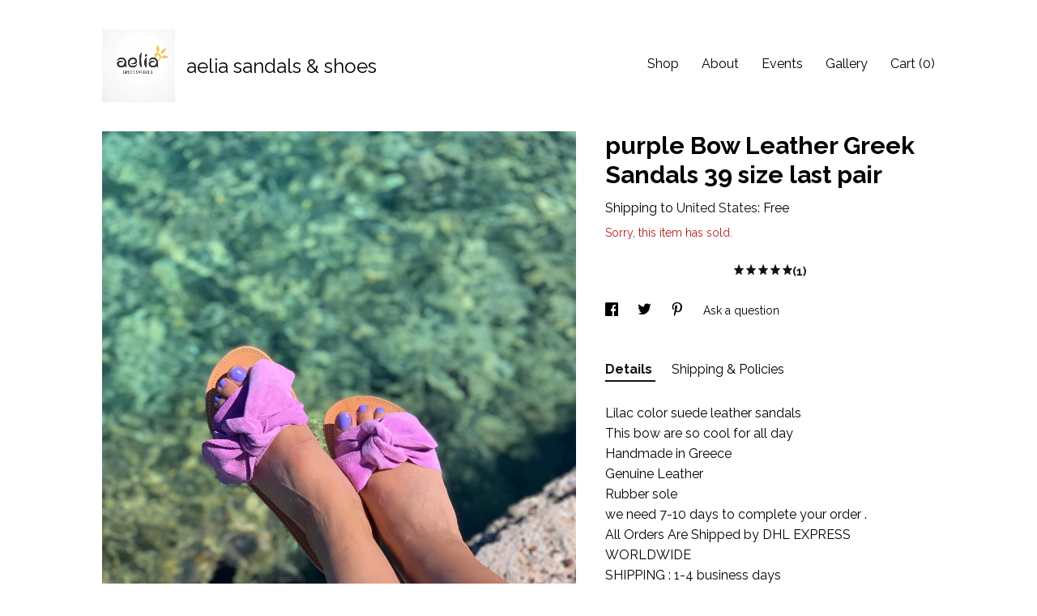

--- FILE ---
content_type: text/html; charset=UTF-8
request_url: https://www.aeliasandals.com/listing/831967141/purple-bow-leather-greek-sandals-39-size
body_size: 22793
content:
<!DOCTYPE html>
<html prefix="og: http://ogp.me/ns#" lang="en">
    <head>
        <meta name="viewport" content="width=device-width, initial-scale=1, user-scalable=yes"/><meta property="content-type" content="text/html; charset=UTF-8" />
    <meta property="X-UA-Compatible" content="IE=edge" /><link rel="icon" href="https://i.etsystatic.com/9547208/r/isla/d4a89d/16831499/isla_75x75.16831499_d7805q9b.jpg" type="image/x-icon" /><meta name="description" content="Lilac color suede leather sandals This bow are so cool for all dayHandmade in GreeceGenuine LeatherRubber solewe need 7-10 days to complete your order .All Orders Are Shipped by DHL EXPRESS WORLDWIDESHIPPING : 1-4 business days ( please include a phone number at checkout, as it's required by the ca" />

<meta property="og:url" content="https://www.aeliasandals.com//listing/831967141/purple-bow-leather-greek-sandals-39-size" />
<meta property="og:type" content="product" />
<meta property="og:title" content="purple  Bow Leather Greek Sandals 39 size last pair" />
<meta property="og:description" content="Lilac color suede leather sandals This bow are so cool for all dayHandmade in GreeceGenuine LeatherRubber solewe need 7-10 days to complete your order .All Orders Are Shipped by DHL EXPRESS WORLDWIDESHIPPING : 1-4 business days ( please include a phone number at checkout, as it's required by the ca" />
<meta property="og:image" content="https://i.etsystatic.com/9547208/r/il/269178/2387859070/il_fullxfull.2387859070_qg62.jpg" />
<meta property="og:site_name" content="aelia sandals & shoes " />

<meta name="twitter:card" content="summary_large_image" />
<meta name="twitter:title" content="purple  Bow Leather Greek Sandals 39 size last pair" />
<meta name="twitter:description" content="Lilac color suede leather sandals This bow are so cool for all dayHandmade in GreeceGenuine LeatherRubber solewe need 7-10 days to complete your order .All Orders Are Shipped by DHL EXPRESS WORLDWIDESHIPPING : 1-4 business days ( please include a phone number at checkout, as it's required by the ca" />
<meta name="twitter:image" content="https://i.etsystatic.com/9547208/r/il/269178/2387859070/il_fullxfull.2387859070_qg62.jpg" /><link rel="canonical" href="https://www.aeliasandals.com/listing/831967141/purple-bow-leather-greek-sandals-39-size" /><script nonce="+rzayUoChGcKjrVBpjI7Kj6y">
    !function(e){var r=e.__etsy_logging={};r.errorQueue=[],e.onerror=function(e,o,t,n,s){r.errorQueue.push([e,o,t,n,s])},r.firedEvents=[];r.perf={e:[],t:!1,MARK_MEASURE_PREFIX:"_etsy_mark_measure_",prefixMarkMeasure:function(e){return"_etsy_mark_measure_"+e}},e.PerformanceObserver&&(r.perf.o=new PerformanceObserver((function(e){r.perf.e=r.perf.e.concat(e.getEntries())})),r.perf.o.observe({entryTypes:["element","navigation","longtask","paint","mark","measure","resource","layout-shift"]}));var o=[];r.eventpipe={q:o,logEvent:function(e){o.push(e)},logEventImmediately:function(e){o.push(e)}};var t=!(Object.assign&&Object.values&&Object.fromEntries&&e.Promise&&Promise.prototype.finally&&e.NodeList&&NodeList.prototype.forEach),n=!!e.CefSharp||!!e.__pw_resume,s=!e.PerformanceObserver||!PerformanceObserver.supportedEntryTypes||0===PerformanceObserver.supportedEntryTypes.length,a=!e.navigator||!e.navigator.sendBeacon,p=t||n,u=[];t&&u.push("fp"),s&&u.push("fo"),a&&u.push("fb"),n&&u.push("fg"),r.bots={isBot:p,botCheck:u}}(window);
</script>
        <title>purple  Bow Leather Greek Sandals 39 size last pair</title>
    <link rel="stylesheet" href="https://www.etsy.com/ac/sasquatch/css/custom-shops/themes/trellis/main.2ee84c9600b38b.css" type="text/css" />
        <style id="font-style-override">
    @import url(https://fonts.googleapis.com/css?family=Raleway:400,700);

    body, .btn, button {
        font-family: 'Raleway';
    }

    h1, .h1, h2, .h2, h3, .h3, h4,
    .h4, h5, .h5, h6, .h6 {
        font-family: 'Raleway';
        font-weight: 700;
    }

    strong, .strong {
        font-weight: 700;
    }

    .primary-font {
        font-family: 'Raleway';
    }

    .secondary-font {
        font-family: 'Raleway';
    }

</style>
        <style id="theme-style-overrides"> .compact-header .nav-toggle .patty, .compact-header .nav-toggle:before, .compact-header .nav-toggle:after {  background: #000000; } .compact-header .nav-wrapper, .compact-header nav {  background: #FFFFFF; } body, .shop-sections-nav .shop-sections-menu ul, .header .site-search .search {  background: #FFFFFF; } .header .site-search .search::after {  border-bottom-color: #FFFFFF; } body, a, .cart-trigger, .search-trigger, .featured-listings .featured-listings-slide .listing-details, .reviews .anchor-destination {  color: #000000; } .btn {  background: #0F1217;  border-color: #0F1217;  color: #ffffff; } .btn:hover {  background: #0F1217; } footer .divider {  border: none; } .listing-tabs .tab-triggers .tab-selected {  color: #0F1217;  border-color: #0F1217; } .dot-indicators .slick-active button {  background: #0F1217;  border-color: #0F1217; } .dot-indicators button {  background: #000000; } .page-link.selected {  color: #0F1217;  border-bottom: 1px solid #000; } .listing-description a, .tab-content a, .shipping-locale a, .cart .cart-shipping-total a:hover, .eu-dispute-content a, .reviews.anchor a {  color: #0F1217; } .post-date > * {  background: #FFFFFF; } .post-tags .post-tag {  background: #0F1217;  color: #ffffff; } .pattern-blog.post-page .related-links a, .btn-link {  background: #FFFFFF;  color: #000000; } .tab-content .eu-dispute-trigger-link {  color: #0F1217; } .announcement {  background: #0F1217;  color: #ffffff; } .module-event-item {  border-color: #0F1217; }</style>
        
    </head>
    <body class="cart-dropdown" data-nnc="3:1768547781:dZ0QmfxSD7CtGb1oYKKqW6H2sWPY:25892867dee4359eb1113826b0d2e1556e4a2b8eb6014a50ff0d48bc13a53099" itemscope itemtype="http://schema.org/LocalBusiness">
        
        <div class="content-wrapper">

    <header>
    <div class="full-header header left-brand-right-nav
    title-and-icon
    
    
            
            has-icon
        
    ">
        <div class=" col-group">
            <div class="col-xs-6 primary-font">
                        <a class="branding" href="/">
                            <div class="region region-global" data-region="global">
    <div class="module pages-module module-shop-icon module-0 " data-module="shop-icon">
        <div class="module-inner" data-ui="module-inner">
            <img class="shop-icon" alt="" src="//i.etsystatic.com/9547208/r/isla/d4a89d/16831499/isla_75x75.16831499_d7805q9b.jpg" srcset="//i.etsystatic.com/9547208/r/isla/d4a89d/16831499/isla_fullxfull.16831499_d7805q9b.jpg 720w,//i.etsystatic.com/9547208/r/isla/d4a89d/16831499/isla_500x500.16831499_d7805q9b.jpg 500w,//i.etsystatic.com/9547208/r/isla/d4a89d/16831499/isla_360x360.16831499_d7805q9b.jpg 360w,//i.etsystatic.com/9547208/r/isla/d4a89d/16831499/isla_280x280.16831499_d7805q9b.jpg 280w,//i.etsystatic.com/9547208/r/isla/d4a89d/16831499/isla_180x180.16831499_d7805q9b.jpg 180w,//i.etsystatic.com/9547208/r/isla/d4a89d/16831499/isla_140x140.16831499_d7805q9b.jpg 140w,//i.etsystatic.com/9547208/r/isla/d4a89d/16831499/isla_75x75.16831499_d7805q9b.jpg 75w" />
        </div>
    </div>
</div>
                            <div class="region region-global" data-region="global">
    <div class="module pages-module module-shop-name module-183292340654 " data-module="shop-name">
        <div class="module-inner" data-ui="module-inner">
            <span class="module-shop-name-text shop-name" data-ui="text" itemprop="name">
    aelia sandals &amp; shoes 
</span>
        </div>
    </div>
</div>
                        </a>
            </div>

            <div class="col-xs-6">
                <ul class="nav">
                    
<li>
    <a href="/shop" >
        Shop
    </a>
</li>
                    
                    
<li>
    <a href="/about" >
        About
    </a>
</li>
                    
<li>
    <a href="/events" >
        Events
    </a>
</li>
                    
<li>
    <a href="/gallery" >
        Gallery
    </a>
</li>

                    
                    <li class="nav-cart">                
                        <a href="#" data-module="cart-trigger" class="cart-trigger">
                            Cart (<span data-ui="cart-count">0</span>)
                        </a>
                    </li>
                    
                </ul>
            </div>
        </div>
    </div>
    
    <div data-module="hamburger-nav" class="compact-header title-and-icon
    
    
            
            has-icon
        
    ">
    <div class="nav-wrapper">
        <div class="col-group">
            <div class="col-xs-12">
                <button aria-label="toggle navigation" class="nav-toggle" data-ui="toggle">
                    <div class="patty"></div>
                </button>

                <div class="cart-trigger-wrapper">
                    <button data-module="cart-trigger" class="ss-etsy ss-cart cart-trigger" aria-label="Cart">
                        <span class="cart-count" data-ui="cart-count">0</span>
                    </button>
                </div>

                <div class="branding primary-font">
                    
                     <h2 class="h2 logo"> 
                                <a href="/">
            <div class="logo-image-and-title-container">
                <div class="logo-image-container">
                        <div class="region region-global" data-region="global">
    <div class="module pages-module module-shop-icon module-0 " data-module="shop-icon">
        <div class="module-inner" data-ui="module-inner">
            <img class="shop-icon" alt="" src="//i.etsystatic.com/9547208/r/isla/d4a89d/16831499/isla_75x75.16831499_d7805q9b.jpg" srcset="//i.etsystatic.com/9547208/r/isla/d4a89d/16831499/isla_fullxfull.16831499_d7805q9b.jpg 720w,//i.etsystatic.com/9547208/r/isla/d4a89d/16831499/isla_500x500.16831499_d7805q9b.jpg 500w,//i.etsystatic.com/9547208/r/isla/d4a89d/16831499/isla_360x360.16831499_d7805q9b.jpg 360w,//i.etsystatic.com/9547208/r/isla/d4a89d/16831499/isla_280x280.16831499_d7805q9b.jpg 280w,//i.etsystatic.com/9547208/r/isla/d4a89d/16831499/isla_180x180.16831499_d7805q9b.jpg 180w,//i.etsystatic.com/9547208/r/isla/d4a89d/16831499/isla_140x140.16831499_d7805q9b.jpg 140w,//i.etsystatic.com/9547208/r/isla/d4a89d/16831499/isla_75x75.16831499_d7805q9b.jpg 75w" />
        </div>
    </div>
</div>
                </div>
                    <div class="region region-global" data-region="global">
    <div class="module pages-module module-shop-name module-183292340654 " data-module="shop-name">
        <div class="module-inner" data-ui="module-inner">
            <span class="module-shop-name-text shop-name" data-ui="text" itemprop="name">
    aelia sandals &amp; shoes 
</span>
        </div>
    </div>
</div>
            </div>
        </a>


                     </h2> 
                    
                </div>
            </div>
        </div>
        <nav>
            <ul>

                
<li>
    <a href="/shop" >
        Shop
    </a>
</li>
                
                
<li>
    <a href="/about" >
        About
    </a>
</li>
                
<li>
    <a href="/events" >
        Events
    </a>
</li>
                
<li>
    <a href="/gallery" >
        Gallery
    </a>
</li>

                
                    
<li>
    <a href="/contact-us" >
        Contact Us
    </a>
</li>            </ul>
        </nav>
    </div>

    <div class="blocker" data-ui="toggle"></div>
</div>
</header>
    <div class="col-group">
        <div class="col-xs-12 col-md-7">
                <div data-ui="stacked-images" class="image-carousel stacked-images">
    <div data-ui="slides">
            <img src="https://i.etsystatic.com/9547208/r/il/269178/2387859070/il_fullxfull.2387859070_qg62.jpg" data-ui="slide" class="listing-image zoom-image  clickable " alt="gallery photo"/>
            <img src="https://i.etsystatic.com/9547208/r/il/abe5d0/2224099898/il_fullxfull.2224099898_puow.jpg" data-ui="slide" class="listing-image zoom-image  clickable " alt="gallery photo"/>
    </div>
</div>

        </div>

        <div class="col-xs-12 col-md-5">
            <div class="listing-purchase-box mb-xs-3" data-module="listing-purchase-box">
    <h1 class="listing-title">
    purple  Bow Leather Greek Sandals 39 size last pair
</h1><p class="listing-price">
    <span>
                <span data-ui="base-price"></span>

    </span>
</p>

    <img height="1" width="1" id="fb-view-content" data-title="purple  Bow Leather Greek Sandals 39 size last pair" style="display:none" src="https://www.facebook.com/tr?id=&amp;ev=ViewContent&amp;cd[currency]=&amp;cd[value]=&amp;cd[content_name]=purple  Bow Leather Greek Sandals 39 size last pair"/>
                <div class="shipping-locale" data-module="shipping-trigger">
        <div class="shipping-locale-details " data-ui="shipping-locale-details">
            <span>Shipping to </span>
            <a href="#" data-ui="shipping-country">United States</a>:
            <span data-ui="free-shipping" >Free</span>
            <span data-ui="shipping-cost"class="hidden">$0.00</span>
        </div>

    </div>
        <form data-ui="form">
    <div data-ui="variation-selects">
        
<input name="quantity" type="hidden" value="1" />

<input name="offeringId" type="hidden" value="4603269925" />
    </div>


    <div class="error-message hidden" data-ui="error-message" data-cart-error-msg="There was a cart error." data-multiple-errors-msg="Please select from the available options" data-generic-error="There was an error changing your options. Please try again in a few minutes." data-zero-inventory-error-msg="Sorry, this item has sold."></div>

    <div class="error-message" data-ui="error-message">Sorry, this item has sold.</div>

    <input type="hidden" name="quantity" value="1" />


    <input name="listingId" type="hidden" value="831967141" />
</form>

        <div class="reviews anchor">
        <a href="#reviews-module" data-ui="reviews-anchor" class="anchor-flex">
            <div class="stars" itemprop="aggregateRating" itemscope itemtype="http://schema.org/AggregateRating">
    <span itemprop="ratingValue">
        <div data-rating="1" class="rating lit">
            <span class="ss-star"></span>
        </div>
        <div data-rating="2" class="rating lit">
            <span class="ss-star"></span>
        </div>
        <div data-rating="3" class="rating lit">
            <span class="ss-star"></span>
        </div>
        <div data-rating="4" class="rating lit">

            <span class="ss-star"></span>
        </div>
        <div data-rating="5" class="rating lit">
            <span class="ss-star"></span>
        </div>
    </span>
</div>
            <h3 class="heading">(1)</h3>
        </a>
    </div>
</div>
                <div data-module="share" class="listing-share">
        <ul>
                <li>
                    <a href="#" aria-label="social media share for  facebook" data-url="//www.facebook.com/sharer.php?&u=https%3A%2F%2Fwww.aeliasandals.com%2F%2Flisting%2F831967141%2Fpurple-bow-leather-greek-sandals-39-size&t=purple++Bow+Leather+Greek+Sandals+39+size+last+pair" data-ui="share-link" data-popup-height="400" data-popup-width="600">
                        <span class="ss-icon ss-facebook" ></span>
                    </a>
                </li>
                <li>
                    <a href="#" aria-label="social media share for  twitter" data-url="//twitter.com/intent/tweet?status=purple++Bow+Leather+Greek+Sandals+39+size+last+pair+https%3A%2F%2Fwww.aeliasandals.com%2F%2Flisting%2F831967141%2Fpurple-bow-leather-greek-sandals-39-size" data-ui="share-link" data-popup-height="400" data-popup-width="600">
                        <span class="ss-icon ss-twitter" ></span>
                    </a>
                </li>
                <li>
                    <a href="#" aria-label="social media share for  pinterest" data-url="//www.pinterest.com/pin/create/button/?url=https%3A%2F%2Fwww.aeliasandals.com%2F%2Flisting%2F831967141%2Fpurple-bow-leather-greek-sandals-39-size&media=https%3A%2F%2Fi.etsystatic.com%2F9547208%2Fr%2Fil%2F269178%2F2387859070%2Fil_fullxfull.2387859070_qg62.jpg&description=purple++Bow+Leather+Greek+Sandals+39+size+last+pair" data-ui="share-link" data-popup-height="600" data-popup-width="800">
                        <span class="ss-icon ss-pinterest" ></span>
                    </a>
                </li>
                <li>
                    <a href="#" data-module="convo-trigger" data-convo-trigger-location="purchase-box" class="" >
    Ask a question
</a>
                </li>
        </ul>
    </div>
                <div data-module="tabs" class="listing-tabs">
        <ul class="tab-triggers">
            <li>
                <a href="#" data-ui="tab-trigger" class="tab-selected">
                    Details
                </a>
            </li>
            <li>
                <a href="#" data-ui="tab-trigger">
                    Shipping &amp; Policies
                </a>
            </li>
        </ul>

        <div class="tab-contents">
            <div data-ui="tab-content" class="tab-content">
                    <div data-module="listing-description">
        <p>
            Lilac color suede leather sandals <br>This bow are so cool for all day<br>Handmade in Greece<br>Genuine Leather<br>Rubber sole<br>we need 7-10 days to complete your order .<br>All Orders Are Shipped by DHL EXPRESS WORLDWIDE<br>SHIPPING : 1-4 business days <br>( please include a phone number at checkout, as it&#39;s required by the carrier).<br><br>DHL delivers in 240 countries. There are a few remote areas though that DHL does not reach. In this case your parcel will be shipped via HELLENIC POST standard services.<br><br>*check our size guide in photos <br>if you are between two sizes pic the bigger one <br>Feel free to contact with me for any question <br><br>*All aelia sandals delivered in a beautiful handmade fabric case.<br>If you have any questions regarding this item , please hit the &quot;ask a Question&quot; button next to the price and i will get back to you within 24 hours <br><br>‣‣Looking forother colors? Find them here: <a href="https://www.etsy.com/shop/aeliasandals?ref=seller-platform-mcnav&section_id=26797624" target="_blank">https://www.etsy.com/shop/aeliasandals?ref=seller-platform-mcnav&section_id=26797624</a><br><br>Thank you for visiting <br>aelia team
        </p>
    </div>
            </div>

            <div data-ui="tab-content" class="tab-content tab-content-hidden">
                    <div class="structured-policy-page">
    <div class="structured-policies">
                <div class="structured-policy-section">
            <h3>Shipping from Greece</h3>

<h4>Processing time</h4>
    <p>3-5 business days</p>

    <h4>Estimated shipping times</h4>

    <ul class="estimate-list">
                <li>
                    Canada : 4 - 8 business days
                </li>
                <li>
                    United States : 3 - 6 business days
                </li>
                <li>
                    North America : 4 - 6 business days
                </li>
                <li>
                    Europe : 1 - 3 business days
                </li>
                <li>
                    Australia, New Zealand and Oceania : 3 - 5 business days
                </li>
                <li>
                    Asia Pacific : 4 - 10 business days
                </li>
    </ul>
    <p>I'll do my best to meet these shipping estimates, but can't guarantee them. Actual delivery time will depend on the shipping method you choose.</p>

    <h4>Customs and import taxes</h4>
    <p>Buyers are responsible for any customs and import taxes that may apply. I'm not responsible for delays due to customs.</p>
</div>
        <div class="structured-policy-section">
    <h3>Payment Options</h3>
    <div class="b pb-xs-2 secure-options no-subheader">
        <span class="ss-etsy secure-lock ss-lock pr-xs-1"></span>Secure options
    </div>
    <ul class="payment-types">
        <li class="dc-icon-list">
            <span class="dc-payment-icon pi-visa"></span>
        </li>
        <li class="dc-icon-list">
            <span class="dc-payment-icon pi-mastercard"></span>
        </li>
        <li class="dc-icon-list">
            <span class="dc-payment-icon pi-amex"></span>
        </li>
        <li class="dc-icon-list">
            <span class="dc-payment-icon pi-discover"></span>
        </li>
        <li class="dc-icon-list">
            <span class="dc-payment-icon pi-paypal"></span>
        </li>
        <li class="dc-icon-list">
            <span class="dc-payment-icon pi-apple-pay"></span>
        </li>
        <li class="dc-icon-list">
            <span class="dc-payment-icon pi-sofort"></span>
        </li>
        <li class="dc-icon-list">
            <span class="dc-payment-icon pi-ideal"></span>
        </li>
        <li class="dc-icon-list text-gray-lighter text-smaller">
            <span class="dc-payment-icon pi-giftcard mr-xs-1"></span> <span class="text-smaller">Accepts Etsy gift cards </span>
        </li>
</ul>
</div>        <div class="structured-policy-section">
    <h3>Returns & Exchanges</h3>


        <h4>I gladly accept returns and exchanges</h4>
        <p>Just contact me within: 14 days of delivery</p>

        <p>Ship items back to me within: 21 days of delivery</p>


    <h4>I don't accept cancellations</h4>
    <p>But please contact me if you have any problems with your order.</p>

            <h4>The following items can't be returned or exchanged</h4>
            <p>Because of the nature of these items, unless they arrive damaged or defective, I can't accept returns for:</p>
            <ul class="bullet-points">
                        <li>Custom or personalized orders</li>
                        <li>Perishable products (like food or flowers)</li>
                        <li>Digital downloads</li>
                        <li>Intimate items (for health/hygiene reasons)</li>
                        <li>Items on sale</li>
            </ul>

            <h4>Conditions of return</h4>
            <p>Buyers are responsible for return shipping costs. If the item is not returned in its original condition, the buyer is responsible for any loss in value.</p>

</div>
        <div class="structured-policy-section">
    <h3>Privacy policy</h3>
    <p class="no-subheader">This Privacy Policy describes how and when I collect, use, and share information when you purchase an item from me, contact me, or otherwise use my services through Etsy.com. This Privacy Policy does not apply to the practices of Etsy or any third party services you access through Etsy. You can reference the Etsy Privacy Policy to learn more about its privacy practices.<br />
<br />
► Information I Collect:<br />
To fulfil your order, you must provide me with certain information (which you authorized Etsy to provide to me), such as your name, email address, postal address, payment information, and the details of the product that you’re ordering. You may also choose to provide me with additional personal information (for a custom order of jewelry, for example), if you contact me directly. <br />
<br />
► Why I Need Your Information and How I Use It:<br />
I rely on a number of legal bases to collect, use, and share your information, including:<br />
● as needed to provide my services, such as when I use your information to fulfil your order, to settle disputes, or to provide customer support;<br />
● when you have provided your affirmative consent, which you may revoke at any time, such as by signing up for my mailing list;<br />
● as necessary for the purpose of my legitimate interests, such as 1) providing and improving my services. I use your information to provide the services you requested and in my legitimate interest to improve my services; and 2) Compliance with the Etsy Seller Policy and Terms of Use. I use your information as necessary to comply with my obligations under the Etsy Seller Policy and Terms of Use.<br />
<br />
► Information Sharing and Disclosure:<br />
Information about my customers is important to my business. I share your personal information for very limited reasons and in limited circumstances, as follows:<br />
● Etsy. I share information with Etsy as necessary to provide you my services and comply with my obligations under both the Etsy Seller Policy and Etsy Terms of Use.<br />
● Service providers. I engage certain trusted third parties to perform functions and provide services to my shop, such as post services and delivery companies.( hellenic post or dhl ) I will share your personal information with these third parties, but only to the extent necessary to perform these services.<br />
● Compliance with laws. I may collect, use, retain, and share your information if I have a good faith belief that it is reasonably necessary to: (a) respond to legal process or to government requests; (b) enforce my agreements, terms and policies; (c) prevent, investigate, and address fraud and other illegal activity, security, or technical issues; or (d) protect the rights, property, and safety of my customers, or others.<br />
<br />
► Data Retention:<br />
I retain your personal information only for as long as necessary to provide you with my services and as described in my Privacy Policy. However, I may also be required to retain this information to comply with my legal and regulatory obligations, to resolve disputes, and to enforce my agreements. I generally keep your data for the following time period: 4 years. <br />
<br />
► Transfers of Personal Information Outside the EU:<br />
I may store and process your information through third-party hosting services, in the US and other jurisdictions, such as Google Cloud, which is Privacy Shield certified. <br />
<br />
► Your Rights:<br />
You have a number of rights in relation to your personal information:<br />
● Access. You may have the right to access and receive a copy of the personal information I hold about you by contacting me using the contact information below.<br />
● Change, restrict, delete. You may also have rights to change, restrict my use of, or delete your personal information. Absent exceptional circumstances (like where I am required to store data for legal reasons) I will generally delete your personal information upon request.<br />
<br />
► How to Contact Me:<br />
If you have any questions or concerns, you may contact me at aeliagreeksandals1@gmail.com</p>
    <ul class="bullet-points">
    </ul>
</div>
            <div class="structured-policy-section structured-faqs">
        <h3>Frequently Asked Questions</h3>
                    <h4>Wholesale availability</h4>
                    <p>Yes , please contact</p>
                    <h4>Returns and exchange details</h4>
                    <p>We want you to love what you have purchased at aelia<br />
We will gladly accept returns of unworn, unwashed, undamaged or defective merchandise for EXCHANGES ONLY within 14 days of original purchase. While we understand shoes need to be tried on, we advice you to try on shoes on carpet area and with clean foot. We will ONLY accept return item in original clean condition and accompanied by original invoice and tags MUST be attached (NO EXCEPTION). <br />
All  products are FINAL SALE (No exception).<br />
Shipping fees (25$) are NOT refundable & customers are responsible for return shipping.<br />
Please contact us for more detailed exchange instructions.<br />
Unclaimed parcels returned to seller, will not be refunded and an additional <br />
thank you for your support</p>
                    <h4>if i need to return my order ?</h4>
                    <p>*contact with me in 7 days of delivery<br />
*return in this address:<br />
Aelia <br />
Alexiou fotios<br />
k.Varnali 2<br />
Acharnes <br />
13671<br />
Greece <br />
+30 6955824134<br />
<br />
This is important <br />
note to package :RETURN TO SELLER with no value  <br />
<br />
INTERNATIONAL ORDERS ONLY:<br />
<br />
1) WE ACCEPT RETURNS ONLY WITH DHL<br />
<br />
2) Please return and ship the incorrect size shoes to us 7 days from the date of exchange request. This means, package will need to be postmarked within 7 business days of return request date. When shoes are received, we will process a refund (shipping fee is NON-REFUNDABLE). You will also be responsible for return shipping.</p>
                    <h4>free shipping and returns</h4>
                    <p>if you order with free shipping offer and you would like to return the shoes, we must keep shipping fees (25$) from refund.</p>
    </div>
    </div>
</div>
            </div>
        </div>
    </div>
            <div data-module="reviews" class="reviews"
     data-offset="0" data-limit="5" data-shop-id="9547208" data-listing-id="831967141">
    <div class="review-header">
        <a class="anchor-destination" name="reviews-module">
            <h3 class="heading">Reviews (1)</h3>
        </a>
        <div class="review-average">
            <h3 class="heading">Average:</h3>
            <div class="stars" itemprop="aggregateRating" itemscope itemtype="http://schema.org/AggregateRating">
    <span itemprop="ratingValue">
        <div data-rating="1" class="rating lit">
            <span class="ss-star"></span>
        </div>
        <div data-rating="2" class="rating lit">
            <span class="ss-star"></span>
        </div>
        <div data-rating="3" class="rating lit">
            <span class="ss-star"></span>
        </div>
        <div data-rating="4" class="rating lit">

            <span class="ss-star"></span>
        </div>
        <div data-rating="5" class="rating lit">
            <span class="ss-star"></span>
        </div>
    </span>
</div>
        </div>
    </div>
    <div data-ui="review-list">
        <div  itemprop="review" itemscope itemtype="http://schema.org/Review" class="review" data-ui="review">
    <div class="col-group col-flush">
        <div class="col-xs-5 align-left">
            <div class="stars">
                <span itemprop="ratingValue">
                    <div data-rating="1" class="rating lit">
                        <span class="ss-star" title="Disappointed"></span>
                    </div>
                    <div data-rating="2" class="rating lit">
                        <span class="ss-star" title="Not a fan"></span>
                    </div>
                    <div data-rating="3" class="rating lit">
                        <span class="ss-star" title="It's okay"></span>
                    </div>
                    <div data-rating="4" class="rating lit">

                        <span class="ss-star" title="Like it"></span>
                    </div>
                    <div data-rating="5" class="rating lit">
                        <span class="ss-star" title="Love it"></span>
                    </div>
                </span>
            </div>
        </div>
        <div class="col-xs-7 align-right">
            <div itemprop="datePublished" content="">
                <p class="date"> Sep 9, 2021 </p>
            </div>
        </div>
    </div>
    <div class="appreciation-photo">
        <p itemprop="reviewBody" class="review-text">So very pretty. So nicely made!  And the shop owners are fantastic about taking care of the customers</p>
    </div>
    <div class="byline">
        <img src="https://i.etsystatic.com/site-assets/images/avatars/default_avatar.png?width=75" width="25" height="25" class="avatar-img" />
        <p itemprop="author" class="reviewer-name">Kathryn Wright</p>
    </div>
    <br/>
</div>
    </div>
</div>
        </div>
    </div>
</div>

<footer data-module="footer">
        <div class="email-subscribe-wrapper">
    <form class="email-subscribe-input-group subscribe-form-group col-centered" data-module="mailchimp-subscribe-form">
        <div class="input-group-body">
            <input type="text" name="email" class="subscribe-input-body" placeholder="Sign up for email updates" />
        </div>
        <div class="input-group-btn">
            <input type="submit" value="Subscribe" class="subscribe-btn btn secondary-font" />
            <input type="hidden" name="shop_id" value="9547208" />
            <input type="hidden" name="list_id" value="4798d4474e" />
        </div>
        <div class="subscribe-notifications">
            <div class="error-label hidden">Please enter a valid email address</div>
            <div name="email-subscription-success" class="header success-text">Thanks for signing up!</div>
            <div name="email-subscription-fail" class="header failure-text">Hmm. We can't subscribe you right now. Please try again later.</div>
        </div>
    </form>
</div>

    <div class="content-wrapper">
        <div class="col-group">
            <div class="col-xs-12">
                <div class="divider"></div>
            </div>

            <div class="col-xs-12 col-md-3">
                <div class="footer-section">
                    <h3 class="truncated">aelia sandals &amp; shoes </h3>
                </div>
            </div>

            <div class="col-xs-12 col-md-3">
                <div class="footer-section">
                    <h3 class="heading">
                        Navigate
                    </h3>
                    <nav>
                        <ul>
                            
<li>
    <a href="/shop" >
        Shop
    </a>
</li>
                            
                            
<li>
    <a href="/about" >
        About
    </a>
</li>
                            
<li>
    <a href="/policy" >
        Shipping and Policies
    </a>
</li>
                            
<li>
    <a href="/contact-us" >
        Contact Us
    </a>
</li>
                            
<li>
    <a href="/events" >
        Events
    </a>
</li>
                            
<li>
    <a href="/gallery" >
        Gallery
    </a>
</li>
                            
                        </ul>
                    </nav>
                </div>
            </div>

            <div class="col-xs-12 col-md-3">
                    <h3 class="heading">
                        Elsewhere
                    </h3>

                    <nav>
                        <ul>
                                <li>
                                    <a href="http://www.facebook.com/aelia.greek.handmade.sandals" target="_blank">
                                        Facebook
                                    </a>
                                </li>
                                <li>
                                    <a href="https://www.instagram.com/aeliagreeksandals/?hl=el" target="_blank">
                                        Instagram
                                    </a>
                                </li>
                        </ul>
                    </nav>
            </div>

            <div class="col-xs-12 col-md-3">
                <div class="footer-section footer-fine-print">
                    <h3 class="heading">
                        Fine Print
                    </h3>
                    <ul>
                        <li>
                            All rights reserved
                        </li>
                        <li class="break-long">
                            &copy; 2026 aelia sandals &amp; shoes 
                        </li>
                        <li class="footer-powered">
                            <a href="https://www.etsy.com/pattern?ref=aeliasandals-pwrdby" target="_blank" data-no-preview-hijack>
                                Powered by Etsy
                            </a>
                        </li>
                    </ul>
                </div>
            </div>
        </div>
    </div>
</footer>

    <div data-module="cart" class="cart" role="dialog">
        <div class="store-cart-container" data-ui="cart-box" tabindex="0">
            <div class="store-cart-box">
                <div class="cart-header">
                        <span class="item-count">0 items in your cart</span>
                    <button class="close-cart" data-ui="close-cart" aria-label="Close">Close</button>
                    <button class="close-cart-x-button" data-ui="close-cart" aria-label="Close"> <span class="close-cart-x-icon"></span> </button>
                </div>

                <div class="cart-content clearfix" data-ui="cart-content">
                        <div class="cart-empty">
                            <h3>Keep shopping! :)</h3>
                        </div>
                </div>

            </div>
        </div>
    </div>
 <div class="impressum-form-container">
    <div class="impressum impressum-form" data-ui="impressum">
        <div class="inner-container">
            <div class="impressum-header">
                <h3>Legal imprint</h3>
                <div class="impressum-content" data-ui="impressum-content"></div>
            </div>
             <div class="impressum-close-btn form-button-container">
                <button class="btn" data-ui="impressum-close-btn">
                    <span class="btn-text">Close</span>
                </button>
            </div>
        </div>
    </div>
</div>
    <div data-ui="zoom" data-module="zoom" class="zoom-listing-carousel dot-indicators">
        <div data-ui="zoom-flag" class="zoom-flag"></div>
        <div class="zoom-share">
            <div data-module="share">
                <span class="share-text"> Share </span>
                    <a class="ss-icon" aria-label="social media share for  facebook" data-url="//www.facebook.com/sharer.php?&u=https%3A%2F%2Fwww.aeliasandals.com%2F%2Flisting%2F831967141%2Fpurple-bow-leather-greek-sandals-39-size&t=purple++Bow+Leather+Greek+Sandals+39+size+last+pair" target="_blank" data-ui="share-link" data-popup-height="400" data-popup-width="600">
                        <span class="ss-icon ss-facebook"></span>
                    </a>
                    <a class="ss-icon" aria-label="social media share for  twitter" data-url="//twitter.com/intent/tweet?status=purple++Bow+Leather+Greek+Sandals+39+size+last+pair+https%3A%2F%2Fwww.aeliasandals.com%2F%2Flisting%2F831967141%2Fpurple-bow-leather-greek-sandals-39-size" target="_blank" data-ui="share-link" data-popup-height="400" data-popup-width="600">
                        <span class="ss-icon ss-twitter"></span>
                    </a>
                    <a class="ss-icon" aria-label="social media share for  pinterest" data-url="//www.pinterest.com/pin/create/button/?url=https%3A%2F%2Fwww.aeliasandals.com%2F%2Flisting%2F831967141%2Fpurple-bow-leather-greek-sandals-39-size&media=https%3A%2F%2Fi.etsystatic.com%2F9547208%2Fr%2Fil%2F269178%2F2387859070%2Fil_fullxfull.2387859070_qg62.jpg&description=purple++Bow+Leather+Greek+Sandals+39+size+last+pair" target="_blank" data-ui="share-link" data-popup-height="600" data-popup-width="800">
                        <span class="ss-icon ss-pinterest"></span>
                    </a>
            </div>
        </div>
        <div data-ui="slides" class="listing-carousel-slides"></div>

        <div data-ui="prev-arrow" class="prev-arrow-radius click-radius">
            <button href="#" aria-label="show previous listing image" class="ss-icon ss-navigateleft prev arrow zoom-icon"></button>
        </div>
        <div data-ui="next-arrow" class="next-arrow-radius click-radius">
            <button href="#" aria-label="show next listing image" class="ss-icon ss-navigateright next arrow zoom-icon"></button>
        </div>
        <span data-ui="carousel-dots" class="dots"></span>
    </div>

<div class="shipping-form-container hidden" data-ui="shipping-modal">
    <div class="shipping-form-overlay" data-ui="shipping-form-overlay"></div>
    <div class="shipping-form">
        <div class="shipping-form-header">
            <span class="shipping-form-title">Get Shipping Cost</span>
            <button class="shipping-form-close" data-ui="close-shipping-form">Close</button>
        </div>
        <form data-ui="shipping-calculator-form">
    <div class="shipping-form-content">
        <div class="error hidden" data-ui="shipping-problem" >
            <p>There was a problem calculating your shipping. Please try again.</p>
        </div>
        <div class="custom-select shipping-calculator-custom-select" data-ui="custom-select">
            <div class="custom-select-label">Choose Country</div>
            <div class="caret"></div>
            <select aria-label=Choose Country name="country_id" data-ui="shipping-country">
                <option disabled selected>Choose Country</option>
                <option disabled>----------</option>
                    <option value="AU">Australia</option>
                    <option value="CA">Canada</option>
                    <option value="FR">France</option>
                    <option value="DE">Germany</option>
                    <option value="GR">Greece</option>
                    <option value="IN">India</option>
                    <option value="IE">Ireland</option>
                    <option value="IT">Italy</option>
                    <option value="JP">Japan</option>
                    <option value="NZ">New Zealand</option>
                    <option value="PL">Poland</option>
                    <option value="PT">Portugal</option>
                    <option value="ES">Spain</option>
                    <option value="NL">The Netherlands</option>
                    <option value="GB">United Kingdom</option>
                    <option value="US"selected>United States</option>
                    <option  disabled>----------</option>
                    <option value="AF">Afghanistan</option>
                    <option value="AX">Åland Islands</option>
                    <option value="AL">Albania</option>
                    <option value="DZ">Algeria</option>
                    <option value="AS">American Samoa</option>
                    <option value="AD">Andorra</option>
                    <option value="AO">Angola</option>
                    <option value="AI">Anguilla</option>
                    <option value="AQ">Antarctica</option>
                    <option value="AG">Antigua and Barbuda</option>
                    <option value="AR">Argentina</option>
                    <option value="AM">Armenia</option>
                    <option value="AW">Aruba</option>
                    <option value="AU">Australia</option>
                    <option value="AT">Austria</option>
                    <option value="AZ">Azerbaijan</option>
                    <option value="BS">Bahamas</option>
                    <option value="BH">Bahrain</option>
                    <option value="BD">Bangladesh</option>
                    <option value="BB">Barbados</option>
                    <option value="BE">Belgium</option>
                    <option value="BZ">Belize</option>
                    <option value="BJ">Benin</option>
                    <option value="BM">Bermuda</option>
                    <option value="BT">Bhutan</option>
                    <option value="BO">Bolivia</option>
                    <option value="BQ">Bonaire, Sint Eustatius and Saba</option>
                    <option value="BA">Bosnia and Herzegovina</option>
                    <option value="BW">Botswana</option>
                    <option value="BV">Bouvet Island</option>
                    <option value="BR">Brazil</option>
                    <option value="IO">British Indian Ocean Territory</option>
                    <option value="VG">British Virgin Islands</option>
                    <option value="BN">Brunei</option>
                    <option value="BG">Bulgaria</option>
                    <option value="BF">Burkina Faso</option>
                    <option value="BI">Burundi</option>
                    <option value="KH">Cambodia</option>
                    <option value="CM">Cameroon</option>
                    <option value="CA">Canada</option>
                    <option value="CV">Cape Verde</option>
                    <option value="KY">Cayman Islands</option>
                    <option value="CF">Central African Republic</option>
                    <option value="TD">Chad</option>
                    <option value="CL">Chile</option>
                    <option value="CN">China</option>
                    <option value="CX">Christmas Island</option>
                    <option value="CC">Cocos (Keeling) Islands</option>
                    <option value="CO">Colombia</option>
                    <option value="KM">Comoros</option>
                    <option value="CG">Congo, Republic of</option>
                    <option value="CK">Cook Islands</option>
                    <option value="CR">Costa Rica</option>
                    <option value="HR">Croatia</option>
                    <option value="CW">Curaçao</option>
                    <option value="CY">Cyprus</option>
                    <option value="CZ">Czech Republic</option>
                    <option value="DK">Denmark</option>
                    <option value="DJ">Djibouti</option>
                    <option value="DM">Dominica</option>
                    <option value="DO">Dominican Republic</option>
                    <option value="EC">Ecuador</option>
                    <option value="EG">Egypt</option>
                    <option value="SV">El Salvador</option>
                    <option value="GQ">Equatorial Guinea</option>
                    <option value="ER">Eritrea</option>
                    <option value="EE">Estonia</option>
                    <option value="ET">Ethiopia</option>
                    <option value="FK">Falkland Islands (Malvinas)</option>
                    <option value="FO">Faroe Islands</option>
                    <option value="FJ">Fiji</option>
                    <option value="FI">Finland</option>
                    <option value="FR">France</option>
                    <option value="GF">French Guiana</option>
                    <option value="PF">French Polynesia</option>
                    <option value="TF">French Southern Territories</option>
                    <option value="GA">Gabon</option>
                    <option value="GM">Gambia</option>
                    <option value="GE">Georgia</option>
                    <option value="DE">Germany</option>
                    <option value="GH">Ghana</option>
                    <option value="GI">Gibraltar</option>
                    <option value="GR">Greece</option>
                    <option value="GL">Greenland</option>
                    <option value="GD">Grenada</option>
                    <option value="GP">Guadeloupe</option>
                    <option value="GU">Guam</option>
                    <option value="GT">Guatemala</option>
                    <option value="GG">Guernsey</option>
                    <option value="GN">Guinea</option>
                    <option value="GW">Guinea-Bissau</option>
                    <option value="GY">Guyana</option>
                    <option value="HT">Haiti</option>
                    <option value="HM">Heard Island and McDonald Islands</option>
                    <option value="VA">Holy See (Vatican City State)</option>
                    <option value="HN">Honduras</option>
                    <option value="HK">Hong Kong</option>
                    <option value="HU">Hungary</option>
                    <option value="IS">Iceland</option>
                    <option value="IN">India</option>
                    <option value="ID">Indonesia</option>
                    <option value="IQ">Iraq</option>
                    <option value="IE">Ireland</option>
                    <option value="IM">Isle of Man</option>
                    <option value="IL">Israel</option>
                    <option value="IT">Italy</option>
                    <option value="IC">Ivory Coast</option>
                    <option value="JM">Jamaica</option>
                    <option value="JP">Japan</option>
                    <option value="JE">Jersey</option>
                    <option value="JO">Jordan</option>
                    <option value="KZ">Kazakhstan</option>
                    <option value="KE">Kenya</option>
                    <option value="KI">Kiribati</option>
                    <option value="KV">Kosovo</option>
                    <option value="KW">Kuwait</option>
                    <option value="KG">Kyrgyzstan</option>
                    <option value="LA">Laos</option>
                    <option value="LV">Latvia</option>
                    <option value="LB">Lebanon</option>
                    <option value="LS">Lesotho</option>
                    <option value="LR">Liberia</option>
                    <option value="LY">Libya</option>
                    <option value="LI">Liechtenstein</option>
                    <option value="LT">Lithuania</option>
                    <option value="LU">Luxembourg</option>
                    <option value="MO">Macao</option>
                    <option value="MK">Macedonia</option>
                    <option value="MG">Madagascar</option>
                    <option value="MW">Malawi</option>
                    <option value="MY">Malaysia</option>
                    <option value="MV">Maldives</option>
                    <option value="ML">Mali</option>
                    <option value="MT">Malta</option>
                    <option value="MH">Marshall Islands</option>
                    <option value="MQ">Martinique</option>
                    <option value="MR">Mauritania</option>
                    <option value="MU">Mauritius</option>
                    <option value="YT">Mayotte</option>
                    <option value="MX">Mexico</option>
                    <option value="FM">Micronesia, Federated States of</option>
                    <option value="MD">Moldova</option>
                    <option value="MC">Monaco</option>
                    <option value="MN">Mongolia</option>
                    <option value="ME">Montenegro</option>
                    <option value="MS">Montserrat</option>
                    <option value="MA">Morocco</option>
                    <option value="MZ">Mozambique</option>
                    <option value="MM">Myanmar (Burma)</option>
                    <option value="NA">Namibia</option>
                    <option value="NR">Nauru</option>
                    <option value="NP">Nepal</option>
                    <option value="AN">Netherlands Antilles</option>
                    <option value="NC">New Caledonia</option>
                    <option value="NZ">New Zealand</option>
                    <option value="NI">Nicaragua</option>
                    <option value="NE">Niger</option>
                    <option value="NG">Nigeria</option>
                    <option value="NU">Niue</option>
                    <option value="NF">Norfolk Island</option>
                    <option value="MP">Northern Mariana Islands</option>
                    <option value="NO">Norway</option>
                    <option value="OM">Oman</option>
                    <option value="PK">Pakistan</option>
                    <option value="PW">Palau</option>
                    <option value="PS">Palestine, State of</option>
                    <option value="PA">Panama</option>
                    <option value="PG">Papua New Guinea</option>
                    <option value="PY">Paraguay</option>
                    <option value="PE">Peru</option>
                    <option value="PH">Philippines</option>
                    <option value="PL">Poland</option>
                    <option value="PT">Portugal</option>
                    <option value="PR">Puerto Rico</option>
                    <option value="QA">Qatar</option>
                    <option value="RE">Reunion</option>
                    <option value="RO">Romania</option>
                    <option value="RW">Rwanda</option>
                    <option value="BL">Saint Barthélemy</option>
                    <option value="SH">Saint Helena</option>
                    <option value="KN">Saint Kitts and Nevis</option>
                    <option value="LC">Saint Lucia</option>
                    <option value="MF">Saint Martin (French part)</option>
                    <option value="PM">Saint Pierre and Miquelon</option>
                    <option value="VC">Saint Vincent and the Grenadines</option>
                    <option value="WS">Samoa</option>
                    <option value="SM">San Marino</option>
                    <option value="ST">Sao Tome and Principe</option>
                    <option value="SA">Saudi Arabia</option>
                    <option value="SN">Senegal</option>
                    <option value="RS">Serbia</option>
                    <option value="CS">Serbia and Montenegro</option>
                    <option value="SC">Seychelles</option>
                    <option value="SL">Sierra Leone</option>
                    <option value="SG">Singapore</option>
                    <option value="SX">Sint Maarten (Dutch part)</option>
                    <option value="SK">Slovakia</option>
                    <option value="SI">Slovenia</option>
                    <option value="SB">Solomon Islands</option>
                    <option value="SO">Somalia</option>
                    <option value="ZA">South Africa</option>
                    <option value="GS">South Georgia and the South Sandwich Islands</option>
                    <option value="KR">South Korea</option>
                    <option value="SS">South Sudan</option>
                    <option value="ES">Spain</option>
                    <option value="LK">Sri Lanka</option>
                    <option value="SD">Sudan</option>
                    <option value="SR">Suriname</option>
                    <option value="SJ">Svalbard and Jan Mayen</option>
                    <option value="SZ">Swaziland</option>
                    <option value="SE">Sweden</option>
                    <option value="CH">Switzerland</option>
                    <option value="TW">Taiwan</option>
                    <option value="TJ">Tajikistan</option>
                    <option value="TZ">Tanzania</option>
                    <option value="TH">Thailand</option>
                    <option value="NL">The Netherlands</option>
                    <option value="TL">Timor-Leste</option>
                    <option value="TG">Togo</option>
                    <option value="TK">Tokelau</option>
                    <option value="TO">Tonga</option>
                    <option value="TT">Trinidad</option>
                    <option value="TN">Tunisia</option>
                    <option value="TR">Türkiye</option>
                    <option value="TM">Turkmenistan</option>
                    <option value="TC">Turks and Caicos Islands</option>
                    <option value="TV">Tuvalu</option>
                    <option value="UG">Uganda</option>
                    <option value="UA">Ukraine</option>
                    <option value="AE">United Arab Emirates</option>
                    <option value="GB">United Kingdom</option>
                    <option value="US">United States</option>
                    <option value="UM">United States Minor Outlying Islands</option>
                    <option value="UY">Uruguay</option>
                    <option value="VI">U.S. Virgin Islands</option>
                    <option value="UZ">Uzbekistan</option>
                    <option value="VU">Vanuatu</option>
                    <option value="VE">Venezuela</option>
                    <option value="VN">Vietnam</option>
                    <option value="WF">Wallis and Futuna</option>
                    <option value="EH">Western Sahara</option>
                    <option value="YE">Yemen</option>
                    <option value="CD">Zaire (Democratic Republic of Congo)</option>
                    <option value="ZM">Zambia</option>
                    <option value="ZW">Zimbabwe</option>
            </select>
        </div>
        <div class="postal-code-container hidden" data-ui="shipping-postal-code-container">
            <label>Zip or Postal Code</label>
            <div class="error hidden" data-ui="postal-code-error" >
                <p>Please Enter a Valid Zip or Postal Code</p>
            </div>
            <input name="postal_code" class="postal-code-input" type="text" data-ui="shipping-postal-code" />
        </div>
            <input name="listing_id" type="hidden" value="831967141" data-ui="listing-id"/>
    </div>
    <div class="shipping-form-footer">
        <div class="shipping-form-button-container">
            <button class="btn btn-primary" data-ui="submit-button">
                <span class="btn-text">Update</span>
            </button>
        </div>
    </div>
</form>
    </div>
</div>
        
        <script nonce="+rzayUoChGcKjrVBpjI7Kj6y">
    window.Etsy = window.Etsy || {};
    window.Etsy.Context = {"page_guid":"1015b89f695d.6dccd45a6a49a26b1875.00","clientlogger":{"is_enabled":true,"endpoint":"\/clientlog","logs_per_page":6,"id":"EuGS9NIEFRpsX2tas0fHP4lonab4","digest":"907bccd46f0f2520fdd808e6d7151720ba95a5a9","enabled_features":["info","warn","error","basic","uncaught"]}};
</script>

<script nonce="+rzayUoChGcKjrVBpjI7Kj6y">
    __webpack_public_path__ = "https://www.etsy.com/ac/evergreenVendor/js/en-US/"
</script>
    <script src="https://www.etsy.com/ac/evergreenVendor/js/en-US/vendor_bundle.1e397356b19ae5cf6c49.js" nonce="+rzayUoChGcKjrVBpjI7Kj6y" defer></script>
    <script src="https://www.etsy.com/paula/v3/polyfill.min.js?etsy-v=v5&flags=gated&features=AbortController%2CDOMTokenList.prototype.@@iterator%2CDOMTokenList.prototype.forEach%2CIntersectionObserver%2CIntersectionObserverEntry%2CNodeList.prototype.@@iterator%2CNodeList.prototype.forEach%2CObject.preventExtensions%2CString.prototype.anchor%2CString.raw%2Cdefault%2Ces2015%2Ces2016%2Ces2017%2Ces2018%2Ces2019%2Ces2020%2Ces2021%2Ces2022%2Cfetch%2CgetComputedStyle%2CmatchMedia%2Cperformance.now" nonce="+rzayUoChGcKjrVBpjI7Kj6y" defer></script>
    <script src="https://www.etsy.com/ac/evergreenVendor/js/en-US/custom-shops/themes/trellis/main.db5a22235762c8907514.js" nonce="+rzayUoChGcKjrVBpjI7Kj6y" defer></script>
        <script type='text/javascript' nonce='+rzayUoChGcKjrVBpjI7Kj6y'>
    window.__etsy_logging=window.__etsy_logging||{perf:{}};window.__etsy_logging.url="\/\/www.etsy.com\/bcn\/beacon";window.__etsy_logging.defaults={"ab":{"xplat.runtime_config_service.ramp":["on","x","b4354c"],"custom_shops.buyer.SSL_base_redirect":["on","x","6b51d2"],"custom_shops.domains.multiple_connected_support":["on","x","ffc63f"],"osx.swedish_language":["off","x","4424ac"],"custom_shops.ssl_enabled":["on","x","74c2fc"],"custom_shops.language_translation_control":["on","x","211770"],"custom_shops.sellers.dashboard.pages":["on","x","12e2b2"],"iat.mt.de":["ineligible","e","6fe2bd"],"iat.mt.fr":["ineligible","e","781db2"],"made_for_cats.persotools.personalization_charging_cart":["off","x","74ea89"],"checkout.price_decreased_in_cart_message":["on","x","9e7469"],"checkout\/covid_shipping_restrictions":["ineligible","e","153e2d"],"checkout.memoize_purchase_state_verifier_error":["on","x","164c8f"],"checkout.use_memoized_purchase_state_data_to_verify_listing_restoration":["on","x","7aef85"],"checkout.split_shop_and_listing_cart_purchase_state_verification":["off","x","3cc63a"],"fulfillment_platform.country_to_country_multi_edd.web":["on","x","545db4"],"fulfillment_platform.country_to_country_multi_edd.boe":["ineligible","e","4b02c5"],"fulfillment_platform.usps_pm_faster_ga_experiment.web":["on","x","498eec"],"fulfillment_platform.usps_pm_faster_ga_experiment.mobile":["ineligible","e","20f21b"],"fulfillment_ml.ml_predicted_acceptance_scan.uk.operational":["on","x","74db8e"],"fulfillment_ml.ml_predicted_acceptance_scan.uk.experiment_web":["prod","x","9a5255"],"fulfillment_ml.ml_predicted_acceptance_scan.uk.experiment_mobile":["ineligible","e","865516"],"fulfillment_ml.ml_predicted_acceptance_scan.germany.operational":["off","x","4528ab"],"fulfillment_ml.ml_predicted_acceptance_scan.germany.experiment_web":["off","x","cac266"],"fulfillment_ml.ml_predicted_acceptance_scan.germany.experiment_mobile":["ineligible","e","9a29ab"],"fulfillment_platform.edd_cart_caching.web":["edd_and_arizona_cache","x","e313fc"],"fulfillment_platform.edd_cart_caching.mobile":["ineligible","e","ffb947"],"fulfillment_platform.consolidated_country_to_country_ml_times.experiment_web":["prod","x","2eac66"],"fulfillment_platform.consolidated_country_to_country_ml_times.experiment_mobile":["ineligible","e","81b585"],"android_image_filename_hack":["ineligible","e","9c9013"],"custom_shops.sellers.pattern_only_listings":["on","x","c9aef0"],"structured_data_attributes_order_dependent":["on","x","691833"],"disambiguate_usd_outside_usa":["ineligible","e","c8897d"],"builda_scss":["sasquatch","x","96bd82"],"web_components.mustache_filter_request":["on","x","fa4665"],"custom_shops.custom_pages.events":["on","x","6d3e42"],"custom_shops.custom_pages.gallery":["on","x","8fddb4"],"custom_shops.ad_track":["on","x","9a8e38"],"convos.guest_convos.guest_shardifier":["on","x","d9e244"],"custom_shops.sellers.search":["on","x","7a9a12"],"custom_shops.sellers.dashboard.module_featured":["on","x","9b0feb"],"custom_shops.sellers.secondary_font":["on","x","aa2c58"],"polyfills":["on","x","db574b"],"polyfill_experiment_4":["no_filtering","x","0e8409"]},"user_id":null,"page_guid":"1015b89f695d.6dccd45a6a49a26b1875.00","page_guid_source":"guid-source-generated","version":1,"request_uuid":"EuGS9NIEFRpsX2tas0fHP4lonab4","cdn-provider":"","header_fingerprint":"ua","header_signature":"5ea1461e449bce1cee11af152f6b3da8","ip_org":"Amazon.com","ref":"","loc":"http:\/\/www.aeliasandals.com\/listing\/831967141\/purple-bow-leather-greek-sandals-39-size","locale_currency_code":"USD","pref_language":"en-US","region":"US","detected_currency_code":"USD","detected_language":"en-US","detected_region":"US","isWhiteListedMobileDevice":false,"isMobileRequestIgnoreCookie":false,"isMobileRequest":false,"isMobileDevice":false,"isMobileSupported":false,"isTabletSupported":false,"isTouch":false,"isEtsyApp":false,"isPreviewRequest":false,"isChromeInstantRequest":false,"isMozPrefetchRequest":false,"isTestAccount":false,"isSupportLogin":false,"isInternal":false,"isInWebView":false,"botCheck":["da","dc","ua"],"isBot":true,"isSyntheticTest":false,"event_source":"customshops","browser_id":"0IFtkFh0dZMOsV3Vo51riZdkbzJ7","gdpr_tp":3,"gdpr_p":3,"transcend_strategy_consent_loaded_status":"FetchMiss","transcend_strategy_initial_fetch_time_ms":null,"transcend_strategy_consent_reconciled_time_ms":null,"legacy_p":3,"legacy_tp":3,"cmp_tp":false,"cmp_p":false,"device_identifier":{"source":"new_uaid_cookie","value":"0IFtkFh0dZMOsV3Vo51riZdkbzJ7"},"page_time":298,"load_strategy":"page_navigation"};
    !function(e,t){var n=e.__etsy_logging,o=n.url,i=n.firedEvents,a=n.defaults,r=a.ab||{},s=n.bots.botCheck,c=n.bots.isBot;n.mergeObject=function(e){for(var t=1;t<arguments.length;t++){var n=arguments[t];for(var o in n)Object.prototype.hasOwnProperty.call(n,o)&&(e[o]=n[o])}return e};!a.ref&&(a.ref=t.referrer),!a.loc&&(a.loc=e.location.href),!a.webkit_page_visibility&&(a.webkit_page_visibility=t.webkitVisibilityState),!a.event_source&&(a.event_source="web"),a.event_logger="frontend",a.isIosApp&&!0===a.isIosApp?a.event_source="ios":a.isAndroidApp&&!0===a.isAndroidApp&&(a.event_source="android"),s.length>0&&(a.botCheck=a.botCheck||[],a.botCheck=a.botCheck.concat(s)),a.isBot=c,t.wasDiscarded&&(a.was_discarded=!0);var v=function(t){if(e.XMLHttpRequest){var n=new XMLHttpRequest;n.open("POST",o,!0),n.send(JSON.stringify(t))}};n.updateLoc=function(e){e!==a.loc&&(a.ref=a.loc,a.loc=e)},n.adminPublishEvent=function(n){"function"==typeof e.CustomEvent&&t.dispatchEvent(new CustomEvent("eventpipeEvent",{detail:n})),i.push(n)},n.preparePEPerfBeaconAbMismatchEventIfNecessary=function(){if(!0===n.shouldLogAbMismatch){var e=n.abVariantsForMismatchEvent;for(var t in r)if(Object.prototype.hasOwnProperty.call(r,t)){var o=r[t];if(void 0!==o){var i=o[0];if(void 0!==i){var a=e[t];void 0===a&&(a={});var s=a[i];void 0===s&&(s=[]),s.push({name:"default",selector:o[1],hash:o[2]}),a[i]=s,e[t]=a}}}n.abVariantsForMismatchEvent=e}},n.sendEvents=function(t,i){var s=a;if("perf"===i){var c={event_logger:i};n.asyncAb&&(n.preparePEPerfBeaconAbMismatchEventIfNecessary(),c.ab=n.mergeObject({},n.asyncAb,r)),s=n.mergeObject({},a,c)}var f={events:t,shared:s};e.navigator&&"function"==typeof e.navigator.sendBeacon?function(t){t.events.forEach((function(e){e.attempted_send_beacon=!0})),e.navigator.sendBeacon(o,JSON.stringify(t))||(t.events.forEach((function(e){e.send_beacon_failed=!0})),v(t))}(f):v(f),n.adminPublishEvent(f)}}(window,document);
</script>

<script type='text/javascript' nonce='+rzayUoChGcKjrVBpjI7Kj6y'>window.__etsy_logging.eventpipe.primary_complement={"attributes":{"guid":"1015b89f720e.cb482fd542c1dec6efeb.00","event_name":"default_primary_event_complementary","event_logger":"frontend","primary_complement":true}};!function(e){var t=e.__etsy_logging,i=t.eventpipe,n=i.primary_complement,o=t.defaults.page_guid,r=t.sendEvents,a=i.q,c=void 0,d=[],h=0,u="frontend",l="perf";function g(){var e,t,i=(h++).toString(16);return o.substr(0,o.length-2)+((t=2-(e=i).length)>0?new Array(t+1).join("0")+e:e)}function v(e){e.guid=g(),c&&(clearTimeout(c),c=void 0),d.push(e),c=setTimeout((function(){r(d,u),d=[]}),50)}!function(t){var i=document.documentElement;i&&(i.clientWidth&&(t.viewport_width=i.clientWidth),i.clientHeight&&(t.viewport_height=i.clientHeight));var n=e.screen;n&&(n.height&&(t.screen_height=n.height),n.width&&(t.screen_width=n.width)),e.devicePixelRatio&&(t.device_pixel_ratio=e.devicePixelRatio),e.orientation&&(t.orientation=e.orientation),e.matchMedia&&(t.dark_mode_enabled=e.matchMedia("(prefers-color-scheme: dark)").matches)}(n.attributes),v(n.attributes),i.logEvent=v,i.logEventImmediately=function(e){var t="perf"===e.event_name?l:u;e.guid=g(),r([e],t)},a.forEach((function(e){v(e)}))}(window);</script>
        <script nonce="+rzayUoChGcKjrVBpjI7Kj6y">
    window.dataLayer = [
    {
        "tp_consent": "yes",
        "Language": "en-US",
        "Region": "US",
        "Currency": "USD",
        "UAID": "0IFtkFh0dZMOsV3Vo51riZdkbzJ7",
        "DetectedRegion": "US",
        "uuid": 1768547781,
        "request_start_time": 1768547781
    },
    {
        "event": "cstmSellerTrackerEventGA4",
        "cstmSellerTrackerID": "G-62VES538XH",
        "cstmSellerTrackerDomain": "www.aeliasandals.com"
    }
];
</script>
<noscript>
    <iframe src="//www.googletagmanager.com/ns.html?id=GTM-TG543P"
        height="0" width="0" style="display:none;visibility:hidden"></iframe>
</noscript>
<script nonce='+rzayUoChGcKjrVBpjI7Kj6y'>
(function(w,d,s,l,i){w[l]=w[l]||[];w[l].push({'gtm.start':
new Date().getTime(),event:'gtm.js'});var f=d.getElementsByTagName(s)[0],
j=d.createElement(s),dl=l!='dataLayer'?'&l='+l:'';j.async=true;j.src=
'//www.googletagmanager.com/gtm.js?id='+i+dl;var n=d.querySelector('[nonce]');
n&&j.setAttribute('nonce',n.nonce||n.getAttribute('nonce'));f.parentNode.insertBefore(j,f);
})(window,document,'script','dataLayer','GTM-TG543P');

</script>
        <script nonce="+rzayUoChGcKjrVBpjI7Kj6y">
            window.PatternContext = {};
            window.PatternContext.ContactFormData = {"messages":{"contact_valid_name":"Please enter a valid name","contact_valid_email":"Please enter a valid Email","contact_msg_placeholder":"Click here to enter a message","contact_thanks_short":"Thanks for getting in touch!","contact_thanks_long":"We will get back to you as soon as we can. Meanwhile, you can check your email for receipt of the message.","contact_confirm":"Please confirm your email.","contact_signature":"Your friend,","contact_continue":"Continue Browsing","contact_loading":"Loading","contact_submit":"Submit","contact_email_label":"Email","contact_name_label":"Name","contact_terms":"By clicking submit, you agree to Etsy\u2019s <a href=\"http:\/\/www.etsy.com\/legal\/terms\" target=\"_blank\">Terms of Use<\/a> and <a href=\"http:\/\/www.etsy.com\/legal\/privacy\" target=\"_blank\">Privacy Policy<\/a>.","modal_close":"Close","general_contact_us":"Contact us"},"shop_display_name":"aelia sandals &amp; shoes\u00a0","listing":{"listing_id":831967141,"shop_id":9547208,"user_id":48707383,"section_id":26797624,"title":"purple  Bow Leather Greek Sandals 39 size last pair","description":"Lilac color suede leather sandals <br>This bow are so cool for all day<br>Handmade in Greece<br>Genuine Leather<br>Rubber sole<br>we need 7-10 days to complete your order .<br>All Orders Are Shipped by DHL EXPRESS WORLDWIDE<br>SHIPPING : 1-4 business days <br>( please include a phone number at checkout, as it&#39;s required by the carrier).<br><br>DHL delivers in 240 countries. There are a few remote areas though that DHL does not reach. In this case your parcel will be shipped via HELLENIC POST standard services.<br><br>*check our size guide in photos <br>if you are between two sizes pic the bigger one <br>Feel free to contact with me for any question <br><br>*All aelia sandals delivered in a beautiful handmade fabric case.<br>If you have any questions regarding this item , please hit the &quot;ask a Question&quot; button next to the price and i will get back to you within 24 hours <br><br>\u2023\u2023Looking forother colors? Find them here: <a href=\"https:\/\/www.etsy.com\/shop\/aeliasandals?ref=seller-platform-mcnav&section_id=26797624\" target=\"_blank\">https:\/\/www.etsy.com\/shop\/aeliasandals?ref=seller-platform-mcnav&section_id=26797624<\/a><br><br>Thank you for visiting <br>aelia team","quantity":0,"state":"sold_out","url":{"full":"\/\/www.aeliasandals.com\/listing\/831967141\/purple-bow-leather-greek-sandals-39-size","relative":"\/listing\/831967141\/purple-bow-leather-greek-sandals-39-size","is_current":true},"non_taxable":false,"featured_rank":-1,"is_available":false,"create_date":1676091627,"update_date":1684765449,"shop_subdomain_listing_url":"https:\/\/aeliasandals.etsy.com\/listing\/831967141","price":null,"price_int":null,"currency_code":null,"currency_symbol":null,"is_featured":false,"is_retail":true,"is_pattern":true,"is_reserved":false,"is_reserved_listing":false,"is_private":false,"is_frozen":false,"is_fixed_cost":true,"is_sold_out":true,"is_deleted":false,"is_on_vacation":false,"is_active":false,"is_editable":true,"is_renewable":true,"is_copyable":true,"is_deletable":true,"favorites":34,"views":0,"alternate_translation_title":null,"alternate_translation_description":null,"category_name":"","category_tags":[],"shop_name":"aeliasandals","seller_avatar":"https:\/\/i.etsystatic.com\/iusa\/57b8f1\/31472510\/iusa_75x75.31472510_9kjc.jpg?version=0","section_name":"Bow Sandals","tags":["purple sandals","lilac sandals","purple bow sandals","fast shipping","mother day","summer sandals","aelia Greek sandals","genuine leather sand","knot sandals","bow sandals","Greek leather sandal","handmade sandals","leather sandals"],"materials":["rubber sole","genuine leather","suede leather"],"ships_from_country":"GR","images":["https:\/\/i.etsystatic.com\/9547208\/r\/il\/269178\/2387859070\/il_fullxfull.2387859070_qg62.jpg","https:\/\/i.etsystatic.com\/9547208\/r\/il\/abe5d0\/2224099898\/il_fullxfull.2224099898_puow.jpg"],"image_keys":[{"image_type":"il","image_id":2387859070,"owner_id":9547208,"storage":236,"version":0,"secret":"qg62","extension":"","full_width":"","full_height":"","color":"957278","blur_hash":"LDFr*7AB7;osC*=}M_KN7nEL}vr]","hue":350,"saturation":23,"height":3000,"width":2250},{"image_type":"il","image_id":2224099898,"owner_id":9547208,"storage":250,"version":0,"secret":"puow","extension":"","full_width":"","full_height":"","color":"F4F3F3","blur_hash":null,"hue":0,"saturation":0,"height":3000,"width":2295}],"is_digital":false,"is_customizable":false,"language_to_use":"en-US","display_language":"en-US","available_languages":["en-US","MACHINE_de","MACHINE_fr","MACHINE_nl","MACHINE_es","MACHINE_it","MACHINE_ru"],"is_locked_for_bulk_edit":false,"has_variation_pricing":false,"money_price":null,"price_usd":10439,"payment_methods":null,"when_made":"made_to_order","is_bestseller":false,"is_top_rated":false,"is_made_to_order":true,"taxonomy_node":{"id":1534,"name":"Slingbacks & Slides","children_ids":[],"path":"shoes.womens_shoes.sandals.slingbacks_and_slides","type":{"seller":true,"buyer":true},"children":[],"level":3,"parent":"shoes.womens_shoes.sandals","parent_id":1527,"description":null,"page_title":"Women's Slingbacks & Slides","nav_referent":null,"category_id":68887416,"full_path_taxonomy_ids":[1429,1512,1527,1534],"source_finder":"seller","attributeValueSets":[{"attribute":357,"possibleValues":[64,96,5216,128,5248,160,5280,192,5312,224,5344,256,2304,288,2400,4544,480,4704,4768,5121,65,97,5217,129,5249,161,5281,193,5313,225,4321,5345,257,2305,289,2401,4545,481,4673,4705,4769,5089,5122,1058,4130,66,98,5218,130,5250,162,5282,194,5314,226,5346,258,2306,290,2402,4546,4674,5090,5123,1059,4131,67,99,5219,131,5251,163,5283,195,5315,227,5347,259,2307,291,2403,4675,5091,1060,68,100,5220,132,5252,164,5284,196,5316,228,5348,260,4676,4740,5092,1061,69,101,5221,133,5253,165,5285,197,5317,229,5349,261,4677,4741,1062,70,102,5222,134,5254,166,5286,198,5318,230,5350,262,486,4678,4742,71,5223,135,5255,167,5287,199,5319,231,5351,487,2535,4679,4743,72,104,5224,136,5256,168,5288,5320,232,5352,264,488,2536,4744,4008,73,105,5225,137,5257,5289,201,5321,233,5353,265,2537,4649,4745,74,106,5226,138,5258,170,5290,202,5322,234,2282,5354,266,2378,2538,4650,4746,75,107,5227,139,5259,171,5291,203,5323,235,5355,267,2379,4651,4747,76,108,5228,140,5260,172,5292,204,5324,236,5356,268,2380,4652,4684,4748,77,109,5229,141,5261,173,5293,205,5325,237,5357,269,2381,2541,4653,4685,4749,78,110,5230,142,5262,174,5294,206,5326,238,5358,270,4654,4686,4750,79,5199,111,5231,143,5263,175,5295,239,5359,271,4655,4687,4751,4783,80,5200,112,5232,144,5264,176,5296,208,5328,240,5360,272,4656,4688,4752,81,5201,113,5233,145,5265,177,5297,209,5329,241,5361,273,4689,4753,4785,82,5202,114,5234,146,5266,178,5298,210,5330,242,5362,274,4658,4690,4754,51,83,5203,115,5235,147,5267,179,5299,211,5331,243,5363,275,3603,4659,4691,4755,52,84,5204,116,5236,148,5268,180,5300,212,5332,244,5364,276,4660,4692,4756,53,4149,85,5205,117,5237,149,5269,181,5301,213,5333,245,5365,277,4661,4693,4757,54,86,5206,118,5238,150,5270,182,5302,214,5334,246,5366,278,4662,4694,3702,4758,55,87,5207,119,5239,151,5271,183,5303,215,5335,247,279,4535,4663,4695,4759,56,88,5208,120,5240,152,5272,184,5304,5336,248,5368,280,312,4536,4664,4696,4760,57,89,5209,121,5241,153,5273,185,5305,217,5337,249,5369,281,4537,4665,4697,4761,5113,58,90,5210,122,5242,154,5274,186,5306,218,5338,250,5370,282,4538,4666,4698,4762,59,91,5211,123,5243,155,5275,187,5307,219,5339,251,5371,283,4507,4539,4667,4699,4763,60,92,5212,124,5244,156,5276,188,5308,220,5340,252,5372,284,4508,4540,4668,4700,4764,61,93,125,5245,157,5277,189,5309,221,5341,253,5373,285,3453,4541,4669,4701,4765,62,94,5214,126,158,5278,190,5310,222,5342,254,5374,286,4542,4670,4702,4766,63,95,5215,127,5247,159,5279,191,5311,223,5343,255,2303,5375,4543,479,4671,4703,4767],"selectedValues":[],"isRequired":false,"displayName":"Materials","maximumValuesAllowed":5,"version":"a8c03b6","taxonomyNode":1534,"userInputValidator":null},{"attribute":2,"possibleValues":[],"selectedValues":[],"isRequired":false,"displayName":"Primary color","maximumValuesAllowed":5,"version":"a8c03b6","taxonomyNode":1534,"userInputValidator":null},{"attribute":271,"possibleValues":[],"selectedValues":[],"isRequired":false,"displayName":"Secondary color","maximumValuesAllowed":5,"version":"a8c03b6","taxonomyNode":1534,"userInputValidator":null},{"attribute":288,"possibleValues":[],"selectedValues":[],"isRequired":false,"displayName":"Size","maximumValuesAllowed":null,"version":"a8c03b6","taxonomyNode":1534,"userInputValidator":null},{"attribute":3,"possibleValues":[32,12,13,14,15,16,17,18,50,19,20,21,2773,22,2774,23,24,25,26,27,28,29,30,31],"selectedValues":[],"isRequired":false,"displayName":"Occasion","maximumValuesAllowed":5,"version":"a8c03b6","taxonomyNode":1534,"userInputValidator":null},{"attribute":4,"possibleValues":[33,34,35,36,37,38,39,40,41,42,43,44,45,46,47,48,49],"selectedValues":[],"isRequired":false,"displayName":"Holiday","maximumValuesAllowed":5,"version":"a8c03b6","taxonomyNode":1534,"userInputValidator":null}],"filters":{"buyer":[{"attribute":4,"values":[{"id":35,"name":"Christmas","version":"a8c03b6","scale":null,"eqTo":[],"value":"Christmas"},{"id":37,"name":"Easter","version":"a8c03b6","scale":null,"eqTo":[],"value":"Easter"},{"id":39,"name":"Halloween","version":"a8c03b6","scale":null,"eqTo":[],"value":"Halloween"},{"id":40,"name":"Hanukkah","version":"a8c03b6","scale":null,"eqTo":[],"value":"Hanukkah"},{"id":41,"name":"Independence Day","version":"a8c03b6","scale":null,"eqTo":[],"value":"Independence Day"},{"id":43,"name":"Mother's Day","version":"a8c03b6","scale":null,"eqTo":[],"value":"Mother's Day"},{"id":45,"name":"St Patrick's Day","version":"a8c03b6","scale":null,"eqTo":[],"value":"St Patrick's Day"},{"id":46,"name":"Thanksgiving","version":"a8c03b6","scale":null,"eqTo":[],"value":"Thanksgiving"},{"id":48,"name":"Valentine's Day","version":"a8c03b6","scale":null,"eqTo":[],"value":"Valentine's Day"}],"displayName":"Holiday","defaultScale":null},{"attribute":288,"values":[{"id":1912,"name":"3","version":"a8c03b6","scale":14,"eqTo":[1913,1914],"value":"3"},{"id":1916,"name":"3.5","version":"a8c03b6","scale":14,"eqTo":[1917,1918],"value":"3.5"},{"id":1286,"name":"4","version":"a8c03b6","scale":14,"eqTo":[1287,1312],"value":"4"},{"id":1288,"name":"4.5","version":"a8c03b6","scale":14,"eqTo":[1287,1313],"value":"4.5"},{"id":1289,"name":"5","version":"a8c03b6","scale":14,"eqTo":[1314,1915,1919],"value":"5"},{"id":1291,"name":"5.5","version":"a8c03b6","scale":14,"eqTo":[1315,1920,1921],"value":"5.5"},{"id":1292,"name":"6","version":"a8c03b6","scale":14,"eqTo":[1316,1922,1923],"value":"6"},{"id":1294,"name":"6.5","version":"a8c03b6","scale":14,"eqTo":[1317,1924,1925],"value":"6.5"},{"id":1295,"name":"7","version":"a8c03b6","scale":14,"eqTo":[1318,1926,1927],"value":"7"},{"id":1297,"name":"7.5","version":"a8c03b6","scale":14,"eqTo":[1319,1928,1929],"value":"7.5"},{"id":1298,"name":"8","version":"a8c03b6","scale":14,"eqTo":[1320,1930,1931],"value":"8"},{"id":1300,"name":"8.5","version":"a8c03b6","scale":14,"eqTo":[1321,1932,1933],"value":"8.5"},{"id":1301,"name":"9","version":"a8c03b6","scale":14,"eqTo":[1322,1934,1935],"value":"9"},{"id":1303,"name":"9.5","version":"a8c03b6","scale":14,"eqTo":[1323,1936,1937],"value":"9.5"},{"id":1304,"name":"10","version":"a8c03b6","scale":14,"eqTo":[1324,1938,1939],"value":"10"},{"id":1306,"name":"10.5","version":"a8c03b6","scale":14,"eqTo":[1325,1940,1941],"value":"10.5"},{"id":1307,"name":"11","version":"a8c03b6","scale":14,"eqTo":[1326,1942,1943],"value":"11"},{"id":1309,"name":"11.5","version":"a8c03b6","scale":14,"eqTo":[1327,1944,1945],"value":"11.5"},{"id":1946,"name":"12","version":"a8c03b6","scale":14,"eqTo":[1944,1947,1948],"value":"12"},{"id":1913,"name":"34","version":"a8c03b6","scale":15,"eqTo":[1912,1914],"value":"34"},{"id":1917,"name":"34.5","version":"a8c03b6","scale":15,"eqTo":[1916,1918],"value":"34.5"},{"id":1287,"name":"35","version":"a8c03b6","scale":15,"eqTo":[1286,1288,1312,1313],"value":"35"},{"id":1919,"name":"35.5","version":"a8c03b6","scale":15,"eqTo":[1289,1314,1915],"value":"35.5"},{"id":1920,"name":"36","version":"a8c03b6","scale":15,"eqTo":[1291,1315,1921],"value":"36"},{"id":1922,"name":"36.5","version":"a8c03b6","scale":15,"eqTo":[1292,1316,1923],"value":"36.5"},{"id":1924,"name":"37","version":"a8c03b6","scale":15,"eqTo":[1294,1317,1925],"value":"37"},{"id":1926,"name":"37.5","version":"a8c03b6","scale":15,"eqTo":[1295,1318,1927],"value":"37.5"},{"id":1928,"name":"38","version":"a8c03b6","scale":15,"eqTo":[1297,1319,1929],"value":"38"},{"id":1930,"name":"38.5","version":"a8c03b6","scale":15,"eqTo":[1298,1320,1931],"value":"38.5"},{"id":1932,"name":"39","version":"a8c03b6","scale":15,"eqTo":[1300,1321,1933],"value":"39"},{"id":1934,"name":"39.5","version":"a8c03b6","scale":15,"eqTo":[1301,1322,1935],"value":"39.5"},{"id":1936,"name":"40","version":"a8c03b6","scale":15,"eqTo":[1303,1323,1937],"value":"40"},{"id":1938,"name":"40.5","version":"a8c03b6","scale":15,"eqTo":[1304,1324,1939],"value":"40.5"},{"id":1940,"name":"41","version":"a8c03b6","scale":15,"eqTo":[1306,1325,1941],"value":"41"},{"id":1942,"name":"41.5","version":"a8c03b6","scale":15,"eqTo":[1307,1326,1943],"value":"41.5"},{"id":1944,"name":"42","version":"a8c03b6","scale":15,"eqTo":[1309,1327,1945,1946,1947,1948],"value":"42"},{"id":1914,"name":"1","version":"a8c03b6","scale":16,"eqTo":[1912,1913],"value":"1"},{"id":1918,"name":"1.5","version":"a8c03b6","scale":16,"eqTo":[1916,1917],"value":"1.5"},{"id":1312,"name":"2","version":"a8c03b6","scale":16,"eqTo":[1286,1287],"value":"2"},{"id":1313,"name":"2.5","version":"a8c03b6","scale":16,"eqTo":[1287,1288],"value":"2.5"},{"id":1314,"name":"3","version":"a8c03b6","scale":16,"eqTo":[1289,1915,1919],"value":"3"},{"id":1315,"name":"3.5","version":"a8c03b6","scale":16,"eqTo":[1291,1920,1921],"value":"3.5"},{"id":1316,"name":"4","version":"a8c03b6","scale":16,"eqTo":[1292,1922,1923],"value":"4"},{"id":1317,"name":"4.5","version":"a8c03b6","scale":16,"eqTo":[1294,1924,1925],"value":"4.5"},{"id":1318,"name":"5","version":"a8c03b6","scale":16,"eqTo":[1295,1926,1927],"value":"5"},{"id":1319,"name":"5.5","version":"a8c03b6","scale":16,"eqTo":[1297,1928,1929],"value":"5.5"},{"id":1320,"name":"6","version":"a8c03b6","scale":16,"eqTo":[1298,1930,1931],"value":"6"},{"id":1321,"name":"6.5","version":"a8c03b6","scale":16,"eqTo":[1300,1932,1933],"value":"6.5"},{"id":1322,"name":"7","version":"a8c03b6","scale":16,"eqTo":[1301,1934,1935],"value":"7"},{"id":1323,"name":"7.5","version":"a8c03b6","scale":16,"eqTo":[1303,1936,1937],"value":"7.5"},{"id":1324,"name":"8","version":"a8c03b6","scale":16,"eqTo":[1304,1938,1939],"value":"8"},{"id":1325,"name":"8.5","version":"a8c03b6","scale":16,"eqTo":[1306,1940,1941],"value":"8.5"},{"id":1326,"name":"9","version":"a8c03b6","scale":16,"eqTo":[1307,1942,1943],"value":"9"},{"id":1327,"name":"9.5","version":"a8c03b6","scale":16,"eqTo":[1309,1944,1945],"value":"9.5"},{"id":1947,"name":"10","version":"a8c03b6","scale":16,"eqTo":[1944,1946,1948],"value":"10"},{"id":1915,"name":"21","version":"a8c03b6","scale":39,"eqTo":[1289,1314,1919],"value":"21"},{"id":1921,"name":"21.5","version":"a8c03b6","scale":39,"eqTo":[1291,1315,1920],"value":"21.5"},{"id":1923,"name":"22","version":"a8c03b6","scale":39,"eqTo":[1292,1316,1922],"value":"22"},{"id":1925,"name":"22.5","version":"a8c03b6","scale":39,"eqTo":[1294,1317,1924],"value":"22.5"},{"id":1927,"name":"23","version":"a8c03b6","scale":39,"eqTo":[1295,1318,1926],"value":"23"},{"id":1929,"name":"23.5","version":"a8c03b6","scale":39,"eqTo":[1297,1319,1928],"value":"23.5"},{"id":1931,"name":"24","version":"a8c03b6","scale":39,"eqTo":[1298,1320,1930],"value":"24"},{"id":1933,"name":"24.5","version":"a8c03b6","scale":39,"eqTo":[1300,1321,1932],"value":"24.5"},{"id":1935,"name":"25","version":"a8c03b6","scale":39,"eqTo":[1301,1322,1934],"value":"25"},{"id":1937,"name":"25.5","version":"a8c03b6","scale":39,"eqTo":[1303,1323,1936],"value":"25.5"},{"id":1939,"name":"26","version":"a8c03b6","scale":39,"eqTo":[1304,1324,1938],"value":"26"},{"id":1941,"name":"26.5","version":"a8c03b6","scale":39,"eqTo":[1306,1325,1940],"value":"26.5"},{"id":1943,"name":"27","version":"a8c03b6","scale":39,"eqTo":[1307,1326,1942],"value":"27"},{"id":1945,"name":"27.5","version":"a8c03b6","scale":39,"eqTo":[1309,1327,1944],"value":"27.5"},{"id":1948,"name":"28","version":"a8c03b6","scale":39,"eqTo":[1944,1946,1947],"value":"28"}],"displayName":"Size","defaultScale":14},{"attribute":357,"values":[{"id":53,"name":"Acrylic","version":"a8c03b6","scale":null,"eqTo":[206,259],"value":"Acrylic"},{"id":55,"name":"Aluminum","version":"a8c03b6","scale":null,"eqTo":[174],"value":"Aluminum"},{"id":68,"name":"Brass","version":"a8c03b6","scale":null,"eqTo":[174],"value":"Brass"},{"id":71,"name":"Bronze","version":"a8c03b6","scale":null,"eqTo":[174],"value":"Bronze"},{"id":74,"name":"Canvas","version":"a8c03b6","scale":null,"eqTo":[118],"value":"Canvas"},{"id":101,"name":"Cork","version":"a8c03b6","scale":null,"eqTo":[184],"value":"Cork"},{"id":102,"name":"Cotton","version":"a8c03b6","scale":null,"eqTo":[118,184],"value":"Cotton"},{"id":120,"name":"Faux fur","version":"a8c03b6","scale":null,"eqTo":[118],"value":"Faux fur"},{"id":121,"name":"Faux leather","version":"a8c03b6","scale":null,"eqTo":[118],"value":"Faux leather"},{"id":144,"name":"Hemp","version":"a8c03b6","scale":null,"eqTo":[184],"value":"Hemp"},{"id":153,"name":"Jute","version":"a8c03b6","scale":null,"eqTo":[184],"value":"Jute"},{"id":161,"name":"Leather","version":"a8c03b6","scale":null,"eqTo":[118],"value":"Leather"},{"id":162,"name":"Linen","version":"a8c03b6","scale":null,"eqTo":[118,184],"value":"Linen"},{"id":166,"name":"Spandex","version":"a8c03b6","scale":null,"eqTo":[118,259],"value":"Spandex"},{"id":210,"name":"Polyester","version":"a8c03b6","scale":null,"eqTo":[259],"value":"Polyester"},{"id":226,"name":"Rayon","version":"a8c03b6","scale":null,"eqTo":[259],"value":"Rayon"},{"id":227,"name":"Resin","version":"a8c03b6","scale":null,"eqTo":[206],"value":"Resin"},{"id":233,"name":"Rubber","version":"a8c03b6","scale":null,"eqTo":[],"value":"Rubber"},{"id":239,"name":"Satin","version":"a8c03b6","scale":null,"eqTo":[118],"value":"Satin"},{"id":244,"name":"Silicone","version":"a8c03b6","scale":null,"eqTo":[],"value":"Silicone"},{"id":245,"name":"Silk","version":"a8c03b6","scale":null,"eqTo":[118,184],"value":"Silk"},{"id":246,"name":"Silver","version":"a8c03b6","scale":null,"eqTo":[174],"value":"Silver"},{"id":253,"name":"Stainless steel","version":"a8c03b6","scale":null,"eqTo":[254],"value":"Stainless steel"},{"id":255,"name":"Stone","version":"a8c03b6","scale":null,"eqTo":[],"value":"Stone"},{"id":257,"name":"Suede","version":"a8c03b6","scale":null,"eqTo":[118],"value":"Suede"},{"id":277,"name":"Velvet","version":"a8c03b6","scale":null,"eqTo":[118],"value":"Velvet"},{"id":280,"name":"Vinyl","version":"a8c03b6","scale":null,"eqTo":[118,206],"value":"Vinyl"},{"id":286,"name":"Wood","version":"a8c03b6","scale":null,"eqTo":[],"value":"Wood"},{"id":288,"name":"Wool","version":"a8c03b6","scale":null,"eqTo":[118,184],"value":"Wool"},{"id":2400,"name":"Cowhide","version":"a8c03b6","scale":null,"eqTo":[118],"value":"Cowhide"},{"id":2535,"name":"Shell","version":"a8c03b6","scale":null,"eqTo":[],"value":"Shell"},{"id":3453,"name":"Straw","version":"a8c03b6","scale":null,"eqTo":[],"value":"Straw"},{"id":5270,"name":"Artificial silk","version":"a8c03b6","scale":null,"eqTo":[118,259],"value":"Artificial silk"}],"displayName":"Material","defaultScale":null}]},"version":"a8c03b6","avsOrder":[357,2,271,288,3,4],"explicitSearchTerms":[]},"promotion_terms_and_conditions":null,"promotion_data":[],"promo_message":"","tax_inclusion_message":"","show_discounted_price":false,"has_multiple_images":true}};
        </script>
    </body>
</html>